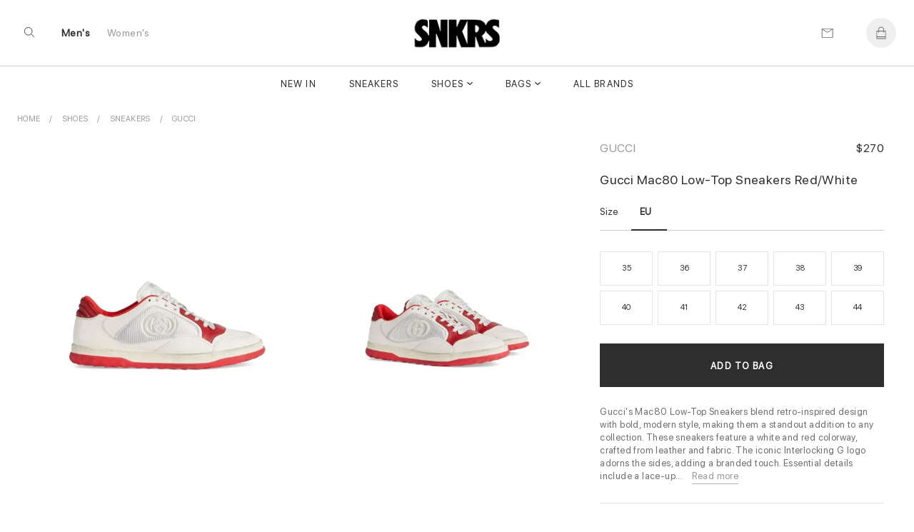

--- FILE ---
content_type: text/html; charset=UTF-8
request_url: https://www.snkrs.su/product/gucci-mac80-low-top-sneakers-redwhite-nv006733v
body_size: 15863
content:
 
 
<!DOCTYPE html>
<html lang="en">
<head>
<meta charset="UTF-8">

<meta http-equiv="X-UA-Compatible" content="IE=edge"> 
<meta name="viewport" content="width=device-width, initial-scale=1">
<link rel="canonical" href="https://www.snkrs.su/product/gucci-mac80-low-top-sneakers-redwhite-nv006733v">
 <title>Gucci Mac80 Low-Top Sneakers Red/White 749896AAB79  - Shoes | snkrs.su</title>

<meta name="description" content="">
<meta name="keywords" content="Shoes, Gucci, , 749896AAB79">


  <meta name = "robots" content="index,follow">
 <meta name="author" content="snkrs.su">
<meta property="og:title" content="Gucci Mac80 Low-Top Sneakers Red/White 749896AAB79  - Shoes | snkrs.su">
<meta property="og:type" content="">
<meta property="og:description" content="">
<meta property="og:url" content="https://www.snkrs.su/product/gucci-mac80-low-top-sneakers-redwhite-nv006733v">
<meta property="product:availability" content="instock">
<meta property="product:price:amount" content="270.00">
<meta property="product:price:currency" content="USD">

<meta property="og:image" content="">
<meta property="og:locale" content="en_US"><meta property="og:site_name" content="Snkrs"><meta name="twitter:site:id" content="">
<meta name="twitter:creator:id" content="">
<meta name="twitter:card" content="summary_large_image">
<meta name="twitter:title" content="Gucci Mac80 Low-Top Sneakers Red/White 749896AAB79  - Shoes | snkrs.su">
<meta name="twitter:description" content="">
<meta property="twitter:url" content="https://www.snkrs.su/product/gucci-mac80-low-top-sneakers-redwhite-nv006733v">
<script>
!function (w, d, t) {
  w.TiktokAnalyticsObject=t;var ttq=w[t]=w[t]||[];ttq.methods=["page","track","identify","instances","debug","on","off","once","ready","alias","group","enableCookie","disableCookie"],ttq.setAndDefer=function(t,e){t[e]=function(){t.push([e].concat(Array.prototype.slice.call(arguments,0)))}};for(var i=0;i<ttq.methods.length;i++)ttq.setAndDefer(ttq,ttq.methods[i]);ttq.instance=function(t){for(var e=ttq._i[t]||[],n=0;n<ttq.methods.length;n++)ttq.setAndDefer(e,ttq.methods[n]);return e},ttq.load=function(e,n){var i="https://analytics.tiktok.com/i18n/pixel/events.js";ttq._i=ttq._i||{},ttq._i[e]=[],ttq._i[e]._u=i,ttq._t=ttq._t||{},ttq._t[e]=+new Date,ttq._o=ttq._o||{},ttq._o[e]=n||{};var o=document.createElement("script");o.type="text/javascript",o.async=!0,o.src=i+"?sdkid="+e+"&lib="+t;var a=document.getElementsByTagName("script")[0];a.parentNode.insertBefore(o,a)};

  ttq.load("CHJHFR3C77U441D06NRG");
  ttq.page();
}(window, document, "ttq");
</script>
<meta name="yandex-verification" content="069893c7670842f1">
<meta name="p:domain_verify" content="5940e0dc757b321ccffbb718d8f7ec4b">
<!-- Yandex.Metrika counter -->
<script type="text/javascript" >
   (function(m,e,t,r,i,k,a){m[i]=m[i]||function(){(m[i].a=m[i].a||[]).push(arguments)};
   m[i].l=1*new Date();
   for (var j = 0; j < document.scripts.length; j++) {if (document.scripts[j].src === r) { return; }}
   k=e.createElement(t),a=e.getElementsByTagName(t)[0],k.async=1,k.src=r,a.parentNode.insertBefore(k,a)})
   (window, document, "script", "https://mc.yandex.ru/metrika/tag.js", "ym");

   ym(92859415, "init", {
        clickmap:true,
        trackLinks:true,
        accurateTrackBounce:true,
        webvisor:true
   });
</script>
<noscript><div><img src="https://mc.yandex.ru/watch/92859415" style="position:absolute; left:-9999px;" alt="" /></div></noscript>
<!-- /Yandex.Metrika counter -->
<link rel="shortcut icon" href="https://www.snkrs.su/img/logo/ico/oxxWbZn.jpg">
<link  rel="stylesheet" href="//www.snkrs.su/content_v2/css/bundle.css">
   
<script src="//www.snkrs.su/js/jquery-1.11.1.min.js"></script> 

</head><body class="body_page  template-product" id="top">
 	<script src="//www.snkrs.su/content_v2/js/checkout.js"></script>
	<link href="//www.snkrs.su/css/custom.scss.css" rel="stylesheet" type="text/css" media="all">
    <link rel="stylesheet" href="//www.snkrs.su/content_v2/css/v2-ltr-2021-01-25-b96fd900bdc2265a67df84089cfaf9fe-12466.css" media="all">
    <link rel="stylesheet" href="//www.snkrs.su/content_v2/css/customs.css?v=1768941920">
 <div class="wrapper js-wrapper">
      <header class="header js-header ">
<div id="shopify-section-announcement" class="shopify-section">
</div>
<div id="shopify-section-homepage-announcement" class="shopify-section"></div>
<div class="header__inner">
<div class="header__body">
      <div class="header__search-bar js-serach-bar" id="header-search">
        <a href="#header-search" class="header__search-bar-close js-click"><svg xmlns="http://www.w3.org/2000/svg" width="10.707" height="10.707" viewBox="0 0 10.707 10.707">
  <g id="Icon_Close2" data-name="Icon/Close" transform="translate(0.354 0.354)">
    <line id="Line_118_close2" data-name="Line 118 close" x2="10" y2="10" fill="none" stroke="currentColor" stroke-width="1"></line>
    <line id="Line_119_close2" data-name="Line 119 close" x1="10" y2="10" fill="none" stroke="currentColor" stroke-width="1"></line>
  </g>
</svg>
</a>

        <form action="/search" method="get" class="header__search-bar-form">
          <input type="search" name="q" value="" placeholder="Search" id="bc-sf-search-box-0" aria-live="polite" class="ui-autocomplete-input bc-sf-search-box" autocomplete="off" data-search-box="#bc-sf-search-box-0">

          <button type="submit" onclick="beforeSubmitSearchForm('#bc-sf-search-box-0', event)"><svg id="Icon_Search2" data-name="Icon/Search" xmlns="http://www.w3.org/2000/svg" width="16.354" height="16.354" viewBox="0 0 16.354 16.354">
  <g id="Ellipse_17_search2" data-name="Ellipse 17 search" fill="none" stroke="currentColor" stroke-width="1">
    <circle cx="6.5" cy="6.5" r="6.5" stroke="none"></circle>
    <circle cx="6.5" cy="6.5" r="6" fill="none"></circle>
  </g>
  <line id="Line_116_search2" data-name="Line 116 search" x2="5" y2="5" transform="translate(11 11)" fill="none" stroke="currentColor" stroke-width="1"></line>
</svg>
</button>
        </form>
      </div><!-- /.header__search-bar -->

  		
  		<a href="/" class="header__logo logo"><span>
		<img alt="snkrs.su" src="//www.snkrs.su/img/logo/snkrslogo.jpg">
		</span>
		
  		</a>

  		<nav class="nav-utilities">
  			<ul>
  				<li class="visible-scroll">
  					<a href="#header-search" class="hidden-sm hidden-md hidden-xs js-click js-trigger-search-bar"><svg id="Icon_Search3" data-name="Icon/Search" xmlns="http://www.w3.org/2000/svg" width="16.354" height="16.354" viewBox="0 0 16 18">
  <g id="Ellipse_17_search3" data-name="Ellipse 17 search" fill="none" stroke="currentColor" stroke-width="1">
    <circle cx="6.5" cy="6.5" r="6.5" stroke="none"></circle>
    <circle cx="6.5" cy="6.5" r="6" fill="none"></circle>
  </g>
  <line id="Line_116_search3" data-name="Line 116 search" x2="5" y2="5" transform="translate(11 11)" fill="none" stroke="currentColor" stroke-width="1"></line>
</svg>
</a>

            <a href="#" class="js-menu link-menu hidden-lg" style="    color: #2e2e2e; height:17px;margin-top: 6px;">
              <span class="menu-search"><svg xmlns="http://www.w3.org/2000/svg" width="1.7em" height="1.20em" color="#656565" viewBox="0 0 16 18">
  <g id="Icon_MenuSearch" data-name="Icon/MenuSearch" transform="translate(0 0.5)">
    <g id="Ellipse_17_menu" data-name="Ellipse 17 menu" transform="translate(9 2.5)" fill="none" stroke="currentColor" stroke-width="1">
      <circle cx="4.5" cy="4.5" r="4.5" stroke="none"></circle>
      <circle cx="4.5" cy="4.5" r="4" fill="none"></circle>
    </g>
    <line id="Line_116" data-name="Line 116" x2="4" y2="4" transform="translate(16 9.5)" fill="none" stroke="currentColor" stroke-width="1"></line>
    <line id="Line_120" data-name="Line 120" x1="13" fill="none" stroke="currentColor" stroke-width="1"></line>
    <line id="Line_122" data-name="Line 122" x1="7" transform="translate(0 5.5)" fill="none" stroke="currentColor" stroke-width="1"></line>
    <line id="Line_121" data-name="Line 121" x1="6.5" transform="translate(0 11)" fill="none" stroke="currentColor" stroke-width="1"></line>
	 
  </g>
</svg>
</span>

              <span class="close"><svg xmlns="http://www.w3.org/2000/svg" width="10.707" height="10.707" viewBox="0 0 10.707 10.707">
  <g id="Icon_Close" data-name="Icon/Close" transform="translate(0.354 0.354)">
    <line id="Line_118_close" data-name="Line 118 close" x2="10" y2="10" fill="none" stroke="currentColor" stroke-width="1"></line>
    <line id="Line_119_close" data-name="Line 119 close" x1="10" y2="10" fill="none" stroke="currentColor" stroke-width="1"></line>
  </g>
</svg>
</span>
            </a>
  				</li>
				
				<li class="li-link-header">
				    				<a title="Men's" class="link-header active" href="/men">Men's</a>
    			</li><li class="li-link-header">
					
    		<a title="Women's" class="link-header " href="/women">Women's</a>
    				</li>
				
					</ul>
  		</nav>

      <nav class="nav-utilities nav-utilities--right">
        <ul>
        <li>
 <a title="Contact us" href="/help/contact-us"><svg xmlns="http://www.w3.org/2000/svg" width="17" height="13" viewBox="0 0 17 14"><g fill="none" stroke="#656565" stroke-linecap="round" data-name="Icon/Email"><path d="M16.689.689v13h-16v-13Z" data-name="Path 119"></path><path d="m16.689.689-8 5-8-5" data-name="Path 120"></path></g></svg>
</a>
            </li>
			
          <li class="visible-scroll">
            <a class="link-cart" title="Bag"  data-heading="Bag" >
              
		
  <span class="count js-cart-count  hidden">0</span>
			<svg width="1em" height="1.25em" viewBox="0 0 17 20" fill="none" color="#656565" data-test="desktopHeader--icon--cart"><path d="M16 6.5H13.5V5C13.5 2.243 11.257 0 8.5 0C5.743 0 3.5 2.243 3.5 5V6.5H1C0.724 6.5 0.5 6.724 0.5 7V19.5C0.5 19.776 0.724 20 1 20H16C16.276 20 16.5 19.776 16.5 19.5V7C16.5 6.724 16.276 6.5 16 6.5ZM4.5 5C4.5 2.7945 6.2945 1 8.5 1C10.7055 1 12.5 2.7945 12.5 5V6.5H4.5V5ZM1.5 7.5H3.5V9.5C3.5 9.776 3.724 10 4 10C4.276 10 4.5 9.776 4.5 9.5V7.5H12.5V9.5C12.5 9.776 12.724 10 13 10C13.276 10 13.5 9.776 13.5 9.5V7.5H15.5V16H1.5V7.5ZM15.5 19H1.5V17H15.5V19Z" fill="currentColor"></path></svg>
</a>
          </li>
		          </ul>
      </nav>
  	</div>
	
	<div class="header__nav hidden-xs hidden-sm hidden-md">
	<nav class="nav">
<ul>
<li class="menu__item ">
       <a href="/newest" data-type="none" data-title="New In" data-subtitle="" data-content="" data-banner="/img/menu/">New In</a>
	   
	 </li>
			<li class="menu__item ">
       <a href="/category/sneakers" data-type="none" data-title="Sneakers" data-subtitle="" data-content="" data-banner="/img/menu/3_1675008968.jpg">Sneakers</a>
	   
	 </li>
			<li class="menu__item menu__item--has-dropdown  grid 1">
       <a href="/category/shoes" data-type="grid" data-title="Shoes" data-subtitle="Collection" data-content="" data-banner="/img/menu/1_1676573868.jpg">Shoes</a>
	  	   <div class="dropdown dropdown--grid">
	   <div class="cols">
	    <div class="col col--1of2 2">
	         <ul class="menu__dropdown">
		 
 
 
<li class="menu__item menu__item--has-dropdown 1">
<a class="link-header titleCss" target="_self" href="/women/shoes" style="color: rgba(0,0,0,.4);"><span>Women's Shoes</span></a>

  <ul class="menu__dropdown">
      <li class="menu__item default 0">
	   <a href="/women/sneakers" data-type="default">Sneakers</a>
    </li>
      <li class="menu__item default 0">
	   <a href="/women/pumps" data-type="default">Pumps</a>
    </li>
      <li class="menu__item default 0">
	   <a href="/women/sandals_and_slippers" data-type="default">Sandals and Slippers</a>
    </li>
      <li class="menu__item default 0">
	   <a href="/women/loafers_and_ballerinas" data-type="default">Loafers and Ballerinas</a>
    </li>
      <li class="menu__item default 0">
	   <a href="/women/boots_and_ankle_boots" data-type="default">Boots and Ankle Boots</a>
    </li>
    </ul>
</li>

<li class="menu__item menu__item--has-dropdown   1">
<a class="link-header titleCss" target="_self" href="/category/shoes" style="color: rgba(0,0,0,.4);"><span>Men's Shoes</span></a>
<ul class="menu__dropdown">
      <li class="menu__item default 0">
	   <a href="/category/sneakers" data-type="default">Sneakers</a>
    </li>
      <li class="menu__item default 0">
	   <a href="/category/sandals_and_slippers" data-type="default">Sandals and Slippers</a>
    </li>
      <li class="menu__item default 0">
	   <a href="/category/boots" data-type="default">Boots</a>
    </li>
      <li class="menu__item default 0">
	   <a href="/category/lace-ups_and_buckles_shoes" data-type="default">Lace-ups and Buckles shoes</a>
    </li>
      <li class="menu__item default 0">
	   <a href="/category/loafers_and_moccasins" data-type="default">Loafers and Moccasins</a>
    </li>
    
  </ul>
</li>

<li class="menu__item menu__item--has-dropdown   1">
<a class="link-header titleCss" target="_self" href="/category/shoes" style="color: rgba(0,0,0,.4);"><span>Featured Brands</span></a>
<ul class="menu__dropdown">
      <li class="menu__item default 0">
	   <a href="/category/yeezy">Yeezy</a>
    </li>
      <li class="menu__item default 0">
	   <a href="/category/jordan">Jordan</a>
    </li>
      <li class="menu__item default 0">
	   <a href="/category/nike">Nike</a>
    </li>
      <li class="menu__item default 0">
	   <a href="/category/pharrel-williams">Pharrell W.</a>
    </li>
      <li class="menu__item default 0">
	   <a href="/category/off-white">Off White</a>
    </li>
      <li class="menu__item default 0">
	   <a href="/category/gucci">Gucci</a>
    </li>
      <li class="menu__item default 0">
	   <a href="/category/mcqueen">A. McQueen</a>
    </li>
      <li class="menu__item default 0">
	   <a href="/category/louis-vuitton">Louis Vuitton</a>
    </li>
      <li class="menu__item default 0">
	   <a href="/category/dior">Dior</a>
    </li>
      <li class="menu__item default 0">
	   <a href="/category/balenciaga">Balenciaga</a>
    </li>
      <li class="menu__item default 0">
	   <a href="/category/burberry">Burberry</a>
    </li>
      <li class="menu__item default 0">
	   <a href="/category/">New Balance</a>
    </li>
    
  </ul>
</li>

  
 
	   	  <li class="menu__item menu__item--has-dropdown   1"> 
	  
	  	  <ul class="menu__dropdown">
	 
	  	  </ul>
	  </li>
	  
	  	  <li class="menu__item menu__item--has-dropdown   1"> 
	  
	  	  <ul class="menu__dropdown">
	 
	  	  </ul>
	  </li>
	  
	   
	 
 </ul>
        </div>
		
		<div class="col col--1of2">
           <div class="cols">
               <div class="col col--1of2">	
				 				  <a title="Most Popular Shop Men's Sneakers - Designer White, Black, Casual, Running, Leather & High Top | Buy Now" href="/category/sneakers"> <div style="position:relative"> <img alt="Most Popular Shop Men's Sneakers - Designer White, Black, Casual, Running, Leather & High Top | Buy Now" src="/img/shema/140_1676959640.webp"><div class="main-category__body"><span class="main-category__title font font_title-m">Most Popular</span></div> </div></a>				  	 				</div><!-- /.col col-/-1of2 -->

                <div class="col col--1of2">
				 <a title="New Arrivals Shop Men's Designer Shoes on Sale - Sneakers, Boots, Slippers & Designer Footwear | Buy Now!" href="/category/shoes"> <div style="position:relative"> <img alt="New Arrivals Shop Men's Designer Shoes on Sale - Sneakers, Boots, Slippers & Designer Footwear | Buy Now!" src="/img/shema/115_1676959672.webp"><div class="main-category__body"><span class="main-category__title font font_title-m">New Arrivals</span></div> </div></a>				 
				  				 
				 <!-- /.dropdown__image -->
                </div><!-- /.col col-/-1of2 -->
              </div><!-- /.cols -->
            </div>
 </div>
	   </div>
	   
	 </li>
			<li class="menu__item menu__item--has-dropdown  grid 1">
       <a href="/category/bags" data-type="grid" data-title="Bags" data-subtitle="Collection" data-content="" data-banner="/img/menu/10_1676613194.jpg">Bags</a>
	  	   <div class="dropdown dropdown--grid">
	   <div class="cols">
	    <div class="col col--1of2 2">
	         <ul class="menu__dropdown">
		
<li class="menu__item menu__item--has-dropdown 1">
<a class="link-header titleCss" target="_self" href="/women/bags" style="color: rgba(0,0,0,.4);"><span>Women's</span></a>
  <ul class="menu__dropdown">
      <li class="menu__item default 0">
	   <a href="/women/bucket-bags" data-type="default" >Bucket Bags</a>
    </li>
      <li class="menu__item default 0">
	   <a href="/women/hobo-bags" data-type="default" >Hobo Bags</a>
    </li>
      <li class="menu__item default 0">
	   <a href="/women/backpacks" data-type="default" >Backpacks</a>
    </li>
      <li class="menu__item default 0">
	   <a href="/women/chain-bags" data-type="default" >Chain Bags</a>
    </li>
      <li class="menu__item default 0">
	   <a href="/women/chain-and-strap-wallets" data-type="default" >Chain and Strap Wallets</a>
    </li>
      <li class="menu__item default 0">
	   <a href="/women/clutches" data-type="default" >Clutches</a>
    </li>
      <li class="menu__item default 0">
	   <a href="/women/crossbody-bags" data-type="default" >Crossbody Bags</a>
    </li>
      <li class="menu__item default 0">
	   <a href="/women/mini-bags" data-type="default" >Mini Bags</a>
    </li>
      <li class="menu__item default 0">
	   <a href="/women/small bags" data-type="default" >Wallet</a>
    </li>
      <li class="menu__item default 0">
	   <a href="/women/totes" data-type="default" >Totes</a>
    </li>
      <li class="menu__item default 0">
	   <a href="/women/straps" data-type="default" >straps</a>
    </li>
    </ul>
</li>

<li class="menu__item menu__item--has-dropdown   1">
<a class="link-header titleCss" target="_self" href="/category/bags" style="color: rgba(0,0,0,.4);"><span>Men's</span></a>
<ul class="menu__dropdown">
      <li class="menu__item default 0">
	   <a href="/category/backpacks" data-type="default">Backpacks</a>
    </li>
      <li class="menu__item default 0">
	   <a href="/category/crossbody-bags" data-type="default">Crossbody Bags</a>
    </li>
      <li class="menu__item default 0">
	   <a href="/category/small bags" data-type="default">Wallet</a>
    </li>
      <li class="menu__item default 0">
	   <a href="/category/totes" data-type="default">Totes</a>
    </li>
      <li class="menu__item default 0">
	   <a href="/category/business-bags" data-type="default">Business Bags</a>
    </li>
    </ul>
</li>
  
 
  
 
	   	  <li class="menu__item menu__item--has-dropdown   1"> 
	  
	  	  <ul class="menu__dropdown">
	 
	  	  </ul>
	  </li>
	  
	  	  <li class="menu__item menu__item--has-dropdown   1"> 
	  
	  	  <ul class="menu__dropdown">
	 
	  	  </ul>
	  </li>
	  
	   
	 
 </ul>
        </div>
		
		<div class="col col--1of2">
           <div class="cols">
               <div class="col col--1of2">	
				 				  	 <a title="Most Popular Men's Designer Totes - Luxury Style at Our Online Shop!" href="/category/totes"> <div style="position:relative"> <img alt="Most Popular Men's Designer Totes - Luxury Style at Our Online Shop!" src="/img/shema/159_1676960039.webp"><div class="main-category__body"><span class="main-category__title font font_title-m">Most Popular</span></div> </div></a>				</div><!-- /.col col-/-1of2 -->

                <div class="col col--1of2">
				 				 
				  <a title="New Arrivals Shop Men's Designer Bags - Sale & Buy Luxury Backpacks, Business Bags!" href="/category/bags"> <div style="position:relative"> <img alt="New Arrivals Shop Men's Designer Bags - Sale & Buy Luxury Backpacks, Business Bags!" src="/img/shema/148_1676959981.webp"><div class="main-category__body"><span class="main-category__title font font_title-m">New Arrivals</span></div> </div></a>
				  				 
				 <!-- /.dropdown__image -->
                </div><!-- /.col col-/-1of2 -->
              </div><!-- /.cols -->
            </div>
 </div>
	   </div>
	   
	 </li>
			<li class="menu__item ">
       <a href="/brandlist" data-type="none" data-title=" All Brands" data-subtitle="" data-content="" data-banner="/img/menu/"> All Brands</a>
	   
	 </li>
			</ul> 

<ul>
			
</ul>
</nav>	</div>
	<div class="header__mobile hidden-lg">
		</div>
</div>
</header>    <div class="main">


<div class="shopify-section section-product section style16" style="background: #f8f8f8">
 		 

<ul itemscope="itemscope" itemtype="https://schema.org/BreadcrumbList" class="breadcrumbs section-product__breadcrumbs prl6-sm">
	 <li itemprop="itemListElement" itemscope="itemscope" itemtype="https://schema.org/ListItem">
			    <a itemprop="item" class="link link_grey" href="/" title="Back to the frontpage">
				<span itemprop="name">Home</span>
				<meta itemprop="position" content="0"></a>
		</li>
		
		<li itemprop="itemListElement" itemscope="itemscope" itemtype="https://schema.org/ListItem" class="breadcrumbs__item">
				<a title="Shoes" target="_self" href="/category/shoes" class="link link_grey" itemprop="item">
				<span itemprop="name">Shoes</span> 
				<meta itemprop="position" content="1"></a>
		</li>
	
		<li itemprop="itemListElement" itemscope="itemscope" itemtype="https://schema.org/ListItem" class="breadcrumbs__item">
				<a title="Sneakers" target="_self" href="/category/sneakers" class="link link_grey" itemprop="item">
				<span itemprop="name">Sneakers</span> 
				<meta itemprop="position" content="2"></a>
		</li>
		
		<li itemprop="itemListElement" itemscope="itemscope" itemtype="https://schema.org/ListItem" class="breadcrumbs__item">
				<a title="Gucci" target="_self" href="/category/gucci" class="link link_grey" itemprop="item">
				<span itemprop="name">Gucci</span>
				<meta itemprop="position" content="3"></a>
		</li>
		
	</ul>	

 	
<div class="section-product__media2" id="css-18oc1fc"></div>
		<div class="section-product__container" itemtype="https://schema.org/Product" itemscope="itemscope">
   <div class="section-product__inner">
             <div class="section-product__media" style="min-width: 65%;">
	              <div class="css-1rayx7p">
<div><div class="css-jsuloe css-fdsnrd" data-orientation="horizontal" data-hero="true" data-slides-to-show="1" data-scrollable="true" data-should-transition="false" data-semantically-hide-unobserved-cards="true" data-conditionally-hide-nav-buttons="false" data-with-tracker="false" data-with-navigation="true"><ul class="slider">
 
<li aria-hidden="false" data-in-view="true" data-index="0" class="slide selected">
	
<a data-sub-type="image"  data-set="41252" class="css-1j93yla css-1jh7gwz" data-click-to-play-video-style="false" id="41252">
						    <div class="css-du206p" style=" background:#ffffff">
							    <div class="css-edayh7">
								     <div class="css-mbl6zx d-sm-ib mr1-sm ml1-sm"></div>
									     <div class="css-mbl6zx d-sm-ib mr1-sm ml1-sm"></div>
										     <div class="css-mbl6zx d-sm-ib mr1-sm ml1-sm"></div>
								</div>		
	<img itemprop="image" data-fade-in="css-147n82m" class="css-viwop1 u-full-width u-full-height css-m5dkrx" src="//www.snkrs.su/img/product/product_6733/large_41252_6733.webp" alt="Gucci Mac80 Low-Top Sneakers Red/White" style="object-fit: contain;bottom: 0px; top: inherit;top: auto;margin-top: 0;margin-bottom: 0;">

								</div>
								</a>
	<div class="css-m7cvl0 css-68bmkk" style=" z-index:2; bottom:-20px; position:absolute; display:none;  left:25px">
		<div class=" j-pagination swiper-pagination-fraction slider-product__count js-slider-product-count"><span class="swiper-pagination-current">1</span> /<span class="swiper-pagination-total"> 5</span></div>
			 </div>
</li>
			
			
			
			 
<li aria-hidden="false" data-in-view="true" data-index="0" class="slide selected">
	
<a data-sub-type="image"  data-set="41251" class="css-1j93yla css-1jh7gwz" data-click-to-play-video-style="false" id="41251">
						    <div class="css-du206p" style=" background:#ffffff">
							    <div class="css-edayh7">
								     <div class="css-mbl6zx d-sm-ib mr1-sm ml1-sm"></div>
									     <div class="css-mbl6zx d-sm-ib mr1-sm ml1-sm"></div>
										     <div class="css-mbl6zx d-sm-ib mr1-sm ml1-sm"></div>
								</div>		
	<img itemprop="image" data-fade-in="css-147n82m" class="css-viwop1 u-full-width u-full-height css-m5dkrx" src="//www.snkrs.su/img/product/product_6733/large_41251_6733.webp" alt="Gucci Mac80 Low-Top Sneakers Red/White" style="object-fit: contain;bottom: 0px; top: inherit;top: auto;margin-top: 0;margin-bottom: 0;">

								</div>
								</a>
	<div class="css-m7cvl0 css-68bmkk" style=" z-index:2; bottom:-20px; position:absolute; display:none;  left:25px">
		<div class=" j-pagination swiper-pagination-fraction slider-product__count js-slider-product-count"><span class="swiper-pagination-current">2</span> /<span class="swiper-pagination-total"> 5</span></div>
			 </div>
</li>
			
			
			
			 
<li aria-hidden="false" data-in-view="true" data-index="0" class="slide selected">
	
<a data-sub-type="image"  data-set="41248" class="css-1j93yla css-1jh7gwz" data-click-to-play-video-style="false" id="41248">
						    <div class="css-du206p" style=" background:#ffffff">
							    <div class="css-edayh7">
								     <div class="css-mbl6zx d-sm-ib mr1-sm ml1-sm"></div>
									     <div class="css-mbl6zx d-sm-ib mr1-sm ml1-sm"></div>
										     <div class="css-mbl6zx d-sm-ib mr1-sm ml1-sm"></div>
								</div>		
	<img itemprop="image" data-fade-in="css-147n82m" class="css-viwop1 u-full-width u-full-height css-m5dkrx" src="//www.snkrs.su/img/product/product_6733/large_41248_6733.webp" alt="Gucci Mac80 Low-Top Sneakers Red/White" style="object-fit: contain;bottom: 0px; top: inherit;top: auto;margin-top: 0;margin-bottom: 0;">

								</div>
								</a>
	<div class="css-m7cvl0 css-68bmkk" style=" z-index:2; bottom:-20px; position:absolute; display:none;  left:25px">
		<div class=" j-pagination swiper-pagination-fraction slider-product__count js-slider-product-count"><span class="swiper-pagination-current">3</span> /<span class="swiper-pagination-total"> 5</span></div>
			 </div>
</li>
			
			
			
			 
<li aria-hidden="false" data-in-view="true" data-index="0" class="slide selected">
	
<a data-sub-type="image"  data-set="41250" class="css-1j93yla css-1jh7gwz" data-click-to-play-video-style="false" id="41250">
						    <div class="css-du206p" style=" background:#ffffff">
							    <div class="css-edayh7">
								     <div class="css-mbl6zx d-sm-ib mr1-sm ml1-sm"></div>
									     <div class="css-mbl6zx d-sm-ib mr1-sm ml1-sm"></div>
										     <div class="css-mbl6zx d-sm-ib mr1-sm ml1-sm"></div>
								</div>		
	<img itemprop="image" data-fade-in="css-147n82m" class="css-viwop1 u-full-width u-full-height css-m5dkrx" src="//www.snkrs.su/img/product/product_6733/large_41250_6733.webp" alt="Gucci Mac80 Low-Top Sneakers Red/White" style="object-fit: contain;bottom: 0px; top: inherit;top: auto;margin-top: 0;margin-bottom: 0;">

								</div>
								</a>
	<div class="css-m7cvl0 css-68bmkk" style=" z-index:2; bottom:-20px; position:absolute; display:none;  left:25px">
		<div class=" j-pagination swiper-pagination-fraction slider-product__count js-slider-product-count"><span class="swiper-pagination-current">4</span> /<span class="swiper-pagination-total"> 5</span></div>
			 </div>
</li>
			
			
			
			 
<li aria-hidden="false" data-in-view="true" data-index="0" class="slide selected">
	
<a data-sub-type="image"  data-set="41249" class="css-1j93yla css-1jh7gwz" data-click-to-play-video-style="false" id="41249">
						    <div class="css-du206p" style=" background:#ffffff">
							    <div class="css-edayh7">
								     <div class="css-mbl6zx d-sm-ib mr1-sm ml1-sm"></div>
									     <div class="css-mbl6zx d-sm-ib mr1-sm ml1-sm"></div>
										     <div class="css-mbl6zx d-sm-ib mr1-sm ml1-sm"></div>
								</div>		
	<img itemprop="image" data-fade-in="css-147n82m" class="css-viwop1 u-full-width u-full-height css-m5dkrx" src="//www.snkrs.su/img/product/product_6733/large_41249_6733.webp" alt="Gucci Mac80 Low-Top Sneakers Red/White" style="object-fit: contain;bottom: 0px; top: inherit;top: auto;margin-top: 0;margin-bottom: 0;">

								</div>
								</a>
	<div class="css-m7cvl0 css-68bmkk" style=" z-index:2; bottom:-20px; position:absolute; display:none;  left:25px">
		<div class=" j-pagination swiper-pagination-fraction slider-product__count js-slider-product-count"><span class="swiper-pagination-current">5</span> /<span class="swiper-pagination-total"> 5</span></div>
			 </div>
</li>
			
			
			
										
	</ul>
	
	</div></div></div>


<script>
let last_known_scroll_position = 0;
let ticking = false;

function doSomething(scroll_pos) {
  // Do something with the scroll position
}

window.addEventListener('scroll', function(e) {
  last_known_scroll_position = window.scrollY;

  if (!ticking) {
    window.requestAnimationFrame(function() {
      doSomething(last_known_scroll_position);
      ticking = false;
    });

    ticking = true;
  }
});
</script>
       </div>

<div class="section-product__content" style="min-width: 35%; padding-top:29px;" >
 <div class="section-product__content__inner">
<header class="section-product__head" style="display:flex;flex-direction: row;flex: 1 1; justify-content:space-between;align-items:baseline;">
<a href="/category/gucci"  title="Gucci" target="_self" class="brand">Gucci</a>
   <div itemprop="brand" itemtype="https://schema.org/Brand" itemscope>
     <meta itemprop="name"  content="Gucci">
   </div>


<div class="sectionPrice"> 
	  <div class="price" style="margin-top:5px; text-align:right" itemprop="offers" itemscope="itemscope" itemtype="https://schema.org/Offer">
    <link itemprop="url" href="https://www.snkrs.su/product/gucci-mac80-low-top-sneakers-redwhite-nv006733v" />
    <meta itemprop="itemCondition" content="https://schema.org/NewCondition" />
     <meta itemprop="priceCurrency" content="USD">
<meta itemprop="priceValidUntil" content="2025-12-31" />
<meta itemprop="price" content="270">

<div class="price" style="margin:0;line-height: 1px; font-size:13px">
    <span class="price_new priceUSD active" >$270          </span>
</div>
<link itemprop="availability" href="https://schema.org/InStock">
 <div itemprop="shippingDetails" itemtype="https://schema.org/OfferShippingDetails" itemscope>
          <div itemprop="shippingRate" itemtype="https://schema.org/MonetaryAmount" itemscope>
            <meta itemprop="value" content="0" />
            <meta itemprop="currency" content="USD" />
          </div>
         <div itemprop="shippingDestination" itemtype="https://schema.org/DefinedRegion" itemscope>
            <meta itemprop="addressCountry" content="US" />
            <meta itemprop="addressCountry" content="GB" />
          </div>
          <div itemprop="deliveryTime" itemtype="https://schema.org/ShippingDeliveryTime" itemscope>
            <div itemprop="handlingTime" itemtype="https://schema.org/QuantitativeValue" itemscope>
              <meta itemprop="minValue" content="7" />
              <meta itemprop="maxValue" content="20" />
              <meta itemprop="unitCode" content="DAY" />
            </div>

			<div itemprop="transitTime" itemtype="https://schema.org/QuantitativeValue" itemscope>
              <meta itemprop="minValue" content="1" />
              <meta itemprop="maxValue" content="3" />
              <meta itemprop="unitCode" content="DAY" />
            </div>
</div></div>
 <div itemprop="hasMerchantReturnPolicy" itemtype="https://schema.org/MerchantReturnPolicy" itemscope>
          <meta itemprop="applicableCountry" content="US" />
          <meta itemprop="returnPolicyCategory" content="https://schema.org/MerchantReturnFiniteReturnWindow" />
          <meta itemprop="merchantReturnDays" content="30" />
          <meta itemprop="returnMethod" content="https://schema.org/ReturnByMail" />
          <meta itemprop="returnFees" content="https://schema.org/FreeReturn" />
        </div>

</div>


</div>
</header>
<h1 id="pdp_product_title" class="pdp_product_title" itemprop="name">Gucci Mac80 Low-Top Sneakers Red/White</h1>

<div class="section-product__actions" style="margin-top:15px">
<form method="post" id="product_form" class="section-product__form js-ajax-form" enctype="multipart/form-data">

<div class="product-variations " style="margin-bottom: 26px;">
   <ul class="product-variations-list  baseline-medium">
      <li class="attribute attribute-size ">
         <header class="clearfix">
	       <div class="section-product__form__links">
	          <span class="titleSize">Size</span>
					<a id="size-1" class="ssize active" data-set='eu'>EU<span style="margin-left: 2px;" class="variation-size" id="variation-eu-size"></span></a>
		<a  id="size-guide" class="size-guide" href="#" style="display:none">Size guide</a>
	  </div>
         </header>
	
		<div class="valueSize">
			<div class="size-tiles">
			  <div class="js-swatch-wrapper">
				 <ul class="js-menu-swatches menu-horz-inline size">
				 			 <li class="razmerProduct">
				<button data-id="290" data-set="Mens EU35" data-eu="35" data-us="" data-uk="" data-gender="Mens" type="button" class="selectric js-swatch-item pointer swatch-item emptyswatch swatchanchor js-keyboard-clickable">
	35				</button>
			 </li>
			 			 <li class="razmerProduct">
				<button data-id="292" data-set="Mens EU36" data-eu="36" data-us="" data-uk="" data-gender="Mens" type="button" class="selectric js-swatch-item pointer swatch-item emptyswatch swatchanchor js-keyboard-clickable">
	36				</button>
			 </li>
			 			 <li class="razmerProduct">
				<button data-id="293" data-set="Mens EU37" data-eu="37" data-us="" data-uk="" data-gender="Mens" type="button" class="selectric js-swatch-item pointer swatch-item emptyswatch swatchanchor js-keyboard-clickable">
	37				</button>
			 </li>
			 			 <li class="razmerProduct">
				<button data-id="294" data-set="Mens EU38" data-eu="38" data-us="" data-uk="" data-gender="Mens" type="button" class="selectric js-swatch-item pointer swatch-item emptyswatch swatchanchor js-keyboard-clickable">
	38				</button>
			 </li>
			 			 <li class="razmerProduct">
				<button data-id="295" data-set="Mens EU39" data-eu="39" data-us="" data-uk="" data-gender="Mens" type="button" class="selectric js-swatch-item pointer swatch-item emptyswatch swatchanchor js-keyboard-clickable">
	39				</button>
			 </li>
			 			 <li class="razmerProduct">
				<button data-id="296" data-set="Mens EU40" data-eu="40" data-us="" data-uk="" data-gender="Mens" type="button" class="selectric js-swatch-item pointer swatch-item emptyswatch swatchanchor js-keyboard-clickable">
	40				</button>
			 </li>
			 			 <li class="razmerProduct">
				<button data-id="297" data-set="Mens EU41" data-eu="41" data-us="" data-uk="" data-gender="Mens" type="button" class="selectric js-swatch-item pointer swatch-item emptyswatch swatchanchor js-keyboard-clickable">
	41				</button>
			 </li>
			 			 <li class="razmerProduct">
				<button data-id="298" data-set="Mens EU42" data-eu="42" data-us="" data-uk="" data-gender="Mens" type="button" class="selectric js-swatch-item pointer swatch-item emptyswatch swatchanchor js-keyboard-clickable">
	42				</button>
			 </li>
			 			 <li class="razmerProduct">
				<button data-id="299" data-set="Mens EU43" data-eu="43" data-us="" data-uk="" data-gender="Mens" type="button" class="selectric js-swatch-item pointer swatch-item emptyswatch swatchanchor js-keyboard-clickable">
	43				</button>
			 </li>
			 			 <li class="razmerProduct">
				<button data-id="310" data-set="Mens EU44" data-eu="44" data-us="" data-uk="" data-gender="Mens" type="button" class="selectric js-swatch-item pointer swatch-item emptyswatch swatchanchor js-keyboard-clickable">
	44				</button>
			 </li>
			   
			 </ul>
			  </div>
			</div>  
		</div>
	</li>
  </ul>
</div>
	  
	  <div class="selector-wrapper">
    <div class="selectric-wrapper selectric-single-option-selector selectric-below">
	    <input class="selectric-input" tabindex="0">
	</div>
</div>
<p class="field__message field__message--error hidden" id="error-for-size">Please select your size</p>

<script>
$(".selectric").click(function(){
elem = document.querySelector('#addCart');
elem.disabled = false;
$('#addCart').removeClass('btn--loading');
 $('#error-for-size').addClass('hidden');
$('.selectric').removeClass('active');
$(this).addClass('active');
$('#sizeSelect').val($(this).attr('data-set'));
$('#smartwishlist').attr('data-variant',$(this).attr('data-id'));
$('#variation-eu-size').html(': '+$(this).attr('data-eu'));
$('#variation-us-size').html(': '+$(this).attr('data-us')+ '('+$(this).attr('data-gender')+')');
$('#variation-uk-size').html(': '+$(this).attr('data-uk'));
});

$(".ssize").click(function(){
$('.ssize').removeClass('active');
$(this).addClass('active');
var $set = $(this).attr('data-set');

$('[data-uk]').each( function(e){
	var $el = $(this);
	if($el.hasClass('selectric')) { $el.html($el.attr('data-'+$set));
		console.log($el.attr('data-'+$set)) 
	}
});

//$(".selectric").html($(".selectric").attr('data-us'));
});
$(".gSize").click(function(){

$('.gSize').removeClass('active');
$(this).addClass('active');
if ($(this).attr('data-set')=='men'){
$('.women').removeClass('on');$('.women').addClass('off');
$('.men').removeClass('off');$('.men').addClass('on');
}else
{$('.men').removeClass('on');$('.men').addClass('off');
$('.women').removeClass('off');$('.women').addClass('on');
}
});
</script>

                    <input name="sizeSelect" id="sizeSelect" type="hidden"  value="0">
       			 <input type="hidden" name="reffer" value="">
			 <input name="Product_name" id="Pt_name" type="hidden" value="Mac80 Low-Top Sneakers Red/White 749896AAB79">
			 <input name="ID_product" data-product="6733" id="ID_product" type="hidden" value="6733">
             <input name="Product_price" id="Pt_price" type="hidden"  value="270">
			 <input name="Product_price_real" id="Pt_price_real" type="hidden"  value="270">
			 <input id="copyVal" value="https://www.snkrs.su/product/gucci-mac80-low-top-sneakers-redwhite-nv006733v" type="hidden">
		<div class="col-sm-10" style="padding-right: 0px!important;width: 100%!important;padding-left: 0px"> 
			  <div class="quantity" style="display:none">
                       <a href="#line-item-loop-37209676644510" class="js-line-item-quantity-control js-line-item-quantity-decrease">-</a>
                        <input type="number" name="quwantity" class="js-line-item-quantity" id="line-item-loop-37209676644510" value="1" min="1" max="120">
                        <a href="#line-item-loop-37209676644510" class="js-line-item-quantity-control js-line-item-quantity-increase">+</a>
               </div>
			 <input  id="country_form" name="country_form"  type="hidden" value="">
             <input name="SOURCE_DESCRIPTION" id="Pt_SOURCE_DESCRIPTION" type="hidden"  value="snkrs.su/product/gucci-mac80-low-top-sneakers-redwhite-nv006733v">
        </div>
		<div class="section-product__form__actions">
            <button id="addCart" type="submit" name="add" class="btn btn--block">Add to Bag</button>
					  <div class="swym-button-bar swym-wishlist-button-bar swym-inject swym-bbar-nomargin"></div>
					  <div class="swym-isa-inline-form swym-inject" style="display: none;"></div>
		</div>

</form></div>
 <div class="accordion  js-accordion js-accordion-toggle">
 <h2 style="display:none">The Details</h2>
  <div class="accordion__section is-expanded">
                   
                    <div class="accordion__body" style="display:block; ">
                      <div class="accordion__content">
					  
	<span class="text-prev"> Gucci's Mac80 Low-Top Sneakers blend retro-inspired design with bold, modern style, making them a standout addition to any collection. These sneakers feature a white and red colorway, crafted from leather and fabric. The iconic Interlocking G logo adorns the sides, adding a branded touch. Essential details include a lace-up... <a  href="#" class="text-more">   Read more </a></span>
	<span class="text-next">Gucci's Mac80 Low-Top Sneakers blend retro-inspired design with bold, modern style, making them a standout addition to any collection. These sneakers feature a white and red colorway, crafted from leather and fabric. The iconic Interlocking G logo adorns the sides, adding a branded touch. Essential details include a lace-up front and a durable rubber sole, ensuring both comfort and style. Perfect for adding a touch of vibrant sophistication to any outfit. <a  href="#" class="text-more">Read less</a></span>
									 </div>
                    </div>
                  </div>
				  <!-- /.accordion -->
                <div style="display:none" itemprop="description">Gucci's Mac80 Low-Top Sneakers blend retro-inspired design with bold, modern style, making them a standout addition to any collection. These sneakers feature a white and red colorway, crafted from leather and fabric. The iconic Interlocking G logo adorns the sides, adding a branded touch. Essential details include a lace-up front and a durable rubber sole, ensuring both comfort and style. Perfect for adding a touch of vibrant sophistication to any outfit.</div>
              <div itemprop="aggregateRating" itemtype="https://schema.org/AggregateRating" itemscope>
        <meta itemprop="reviewCount" content="1" />
        <meta itemprop="ratingValue" content="5" />
      </div>
      <div itemprop="review" itemtype="https://schema.org/Review" itemscope>
        <div itemprop="author" itemtype="https://schema.org/Person" itemscope>
          <meta itemprop="name" content="Snkrs" />
        </div>
        <div itemprop="reviewRating" itemtype="https://schema.org/Rating" itemscope>
          <meta itemprop="ratingValue" content="1" />
          <meta itemprop="bestRating" content="5" />
        </div>
      </div>
 <script>
$('.text-more').click(function(){$('.text-next').slideToggle(0);$('.text-prev').slideToggle(0);return false;});
</script>

<div class="accordion__section">
  <div class="accordion__head js-accordion-head">
          <h3 class="small all-caps">Product Details</h3>
                    </div>
					  <div class="accordion__body">
                      <div class="accordion__content">
					  
Colorway: Red/White

<br>Upper Material: Leather and fabric

<br>Sole Material: Rubber
                           <ul class="list-properties" style="font-size: 14px; margin-top:16px">
                     <li>
                      <strong style="font-size:12px">Brand style ID: </strong>
                      <span style="color: rgba(0,0,0,.4);">749896AAB79 </span>
                    </li>
                  </ul>
                                 </div>
					  </div>
</div>					
 <div class="accordion__section">
 	               <div class="accordion__head js-accordion-head">
                      <h3 class="small all-caps">Free Shipping</h3>
                    </div>
                    <div class="accordion__body">
                      <div class="accordion__content">
<div data-test="product-properties" class="css-1i7zfhf e1n9rykr1" style="width:100%;margin: 0px auto; ">
	<div class="prl1-sm">
		
<div class="exp-pdp-promo-message-image" style="display: flex; margin-bottom:10px">
                     <p style="margin: 0 10px 0 0;">We ship worldwide to over 200 countries and offer free international shipping for all orders over $150.</p>
		<img alt=" Free Shipping"  style="background: rgb(245, 245, 245);" src="/img/logo/2dhl.png">
		 </div>
<div style="margin-bottom:10px">
					<strong style="letter-spacing: 1px; color: #2e2e2e;">Order processing time</strong>
					 <p>All orders are processed within 1 to 3 business days (excluding weekends and holidays) after receiving your payment. </p>
				</div>
                
				<div  style="margin-bottom:10px">
					 <strong style="letter-spacing: 1px; color: #2e2e2e;">Tracking your package</strong>
                     <p>You will receive an email with tracking information when your order has shipped. All packages will have tracking until they reach their destination. </p>                     
<small>*Faster Shipping options may be available</small>
                              </div>
              </div>
</div>	
					  </div>
					</div>  
					  	               <div class="accordion__head js-accordion-head">
                      <h3 class="small all-caps">Return & Refund</h3>
                    </div>
                    <div class="accordion__body">
                      <div class="accordion__content">
<span class="exp-pdp-promo-message-text">We want you to be happy. If you are not satisfied with your purchase and wish to return it for a refund, we accept returns up to 30 days after your purchase. You can read more about our <u><a  title="Return & refund" href="/help/return-refund">Return & refund</a></u>. <u><a title="Return policy exclusions apply" href="/legal/refund-policy">Return policy exclusions apply</a></u>.</span>	
					  </div>
					</div>  
					   		  
		<div class="accordion__section">
              <div class="accordion__head js-accordion-head">
					<h3 class="small all-caps">Reviews (0)
  <span  title="0" class="stars" style="float:right">
								<svg height="16px" width="16px" fill="none" viewBox="0 0 26 32"  style="margin-right: -2px;">
		<path stroke="#2e2e2e" d="M12.48 4l-3.04 8.96-9.44.32 7.6 5.6L4.96 28l7.68-5.44 7.84 5.28-2.8-9.04 7.52-5.76-9.52-.08z"></path></svg>
				<svg height="16px" width="16px" fill="none" viewBox="0 0 26 32"  style="margin-right: -2px;">
		<path stroke="#2e2e2e" d="M12.48 4l-3.04 8.96-9.44.32 7.6 5.6L4.96 28l7.68-5.44 7.84 5.28-2.8-9.04 7.52-5.76-9.52-.08z"></path></svg>
				<svg height="16px" width="16px" fill="none" viewBox="0 0 26 32"  style="margin-right: -2px;">
		<path stroke="#2e2e2e" d="M12.48 4l-3.04 8.96-9.44.32 7.6 5.6L4.96 28l7.68-5.44 7.84 5.28-2.8-9.04 7.52-5.76-9.52-.08z"></path></svg>
				<svg height="16px" width="16px" fill="none" viewBox="0 0 26 32"  style="margin-right: -2px;">
		<path stroke="#2e2e2e" d="M12.48 4l-3.04 8.96-9.44.32 7.6 5.6L4.96 28l7.68-5.44 7.84 5.28-2.8-9.04 7.52-5.76-9.52-.08z"></path></svg>
				<svg height="16px" width="16px" fill="none" viewBox="0 0 26 32"  style="margin-right: -2px;">
		<path stroke="#2e2e2e" d="M12.48 4l-3.04 8.96-9.44.32 7.6 5.6L4.96 28l7.68-5.44 7.84 5.28-2.8-9.04 7.52-5.76-9.52-.08z"></path></svg>
		</span>
                </h3>
     </div>

                    <div class="accordion__body">
                      <div class="accordion__content">
					  

<div id="looxReviews" class="loox-reviews-default" data-upgraded="true" style="max-width: 1200px;margin: 0 auto;clear: both;">
     <div class="grid-active">
          <div class="grid-wrap">
               <div class="swiper swiperOL">
					
<div class="user-scores__rating">
  <div class="user-scores__score-wrap">
  <span class="user-scores__score">0</span>
  <div class="user-scores__text-wrap">
    <p class="user-scores__text" style="margin-bottom: 1px" >0 Reviews </p>
                            <span class="user-scores__stars stars-line star5" >		
		<svg height="16px" width="16px" fill="none" viewBox="0 0 26 32" style="margin-right: -2px;">
<path stroke="#2e2e2e" d="M12.48 4l-3.04 8.96-9.44.32 7.6 5.6L4.96 28l7.68-5.44 7.84 5.28-2.8-9.04 7.52-5.76-9.52-.08z"></path></svg>
		<svg height="16px" width="16px" fill="none" viewBox="0 0 26 32" style="margin-right: -2px;">
<path stroke="#2e2e2e" d="M12.48 4l-3.04 8.96-9.44.32 7.6 5.6L4.96 28l7.68-5.44 7.84 5.28-2.8-9.04 7.52-5.76-9.52-.08z"></path></svg>
		<svg height="16px" width="16px" fill="none" viewBox="0 0 26 32" style="margin-right: -2px;">
<path stroke="#2e2e2e" d="M12.48 4l-3.04 8.96-9.44.32 7.6 5.6L4.96 28l7.68-5.44 7.84 5.28-2.8-9.04 7.52-5.76-9.52-.08z"></path></svg>
		<svg height="16px" width="16px" fill="none" viewBox="0 0 26 32" style="margin-right: -2px;">
<path stroke="#2e2e2e" d="M12.48 4l-3.04 8.96-9.44.32 7.6 5.6L4.96 28l7.68-5.44 7.84 5.28-2.8-9.04 7.52-5.76-9.52-.08z"></path></svg>
		<svg height="16px" width="16px" fill="none" viewBox="0 0 26 32" style="margin-right: -2px;">
<path stroke="#2e2e2e" d="M12.48 4l-3.04 8.96-9.44.32 7.6 5.6L4.96 28l7.68-5.44 7.84 5.28-2.8-9.04 7.52-5.76-9.52-.08z"></path></svg>
	</span>
   </div>
  <div class="user-scores__text-wrap" style="display: flex; flex: 1; vertical-align: bottom;align-items: flex-end;flex-wrap: nowrap; justify-content: space-evenly;">
       <a  class="write" id="write" >Write a review</a>
  </div>		
  </div>
</div>


		   </div>
</div>
</div>
</div></div>
</div>
		
		</div>
 <div class="section__actions" style="margin-top:29px; margin-bottom:29px">
<a style="width:100%" href="/category/gucci" title="More fromGucci" class="btn btn--outline section__btn">More from Gucci</a>
</div>
  </div>
 
</div>

</div>
</div></div></div>
<script>
function  changeRk(id, set) {
   var xhr = new XMLHttpRequest();
   var data = new FormData();   
   data.append("id", id);
   data.append("set", set);
   xhr.open('POST', '//www.snkrs.su/content/content_slaider.php',true);
   xhr.onload = function (e) 
   {
   $("#content_slaiderM").html(e.currentTarget.responseText);
    if (set=='color'){  Option(id);  }
        Razmer(id);
		Price(id);
		coupons();
		
		   } 
   xhr.send(data); 
 return false;
};    
 function changeRazmer(){ $('#ProductSize').css('border-color', '#000'); $('#error_razmer').hide();}

  function  Option(id) {
   var xhrR = new XMLHttpRequest();
   var data = new FormData();   
   data.append("id", id);
   data.append("set", 'color'); 
  xhrR.open('POST', '//www.snkrs.su/content/content_option.php',true);
   xhrR.onload = function (e) {$("#option").html(e.currentTarget.responseText);}
   xhrR.send(data); return false;
   };
 function  Razmer(id) {
   var xhrR = new XMLHttpRequest();
   var data = new FormData();   
   data.append("id", id);
   data.append("set", 'color'); 
  xhrR.open('POST', '//www.snkrs.su/content/content_size.php',true);
   xhrR.onload = function (e) {$(".productsAtributSize").html(e.currentTarget.responseText);}
   xhrR.send(data); return false;
   };

  var ua = window.navigator.userAgent;
  var msie = ua.indexOf("MSIE ");
  var className = 'hidden';
  var modal = document.getElementById("ie-modal");
function addClass(element, className){
    element.className += ' ' + className;
  }

  function removeClass(element, className) {
    element.className = element.className.replace(
      new RegExp('( |^)' + className + '( |$)', 'g'), ' ').trim();
  }

  function msieversion() {
    if (msie > 0) {
      removeClass(modal, className);
    }
  }

  function initCloseModal() {
    addClass(modal, className);
  }
msieversion();
</script>


<script>
$(document).on( 'click', '.css-1j93yla', function(e){
 event.preventDefault();
var xhr = new XMLHttpRequest();
    var dat = new FormData();
      dat.append('productID',6733);
	  dat.append('IDimg',$(this).attr('data-set'));
	  xhr.open('POST', '/content_v2/ProductImg.php');
	  xhr.onload = function (e) 
      {
	  $('.section-product__media2').addClass('css-18oc1fc');
	  $('.section-product__media2').html(e.currentTarget.responseText);
		$('#top').addClass('overlay-active');
	  } 
	  xhr.send(dat); 
      return false;
	 });
	
	
	$(document).on( 'click', '.css-1ddoumx', function(e){
		$('.section-product__media2').removeClass('css-18oc1fc');$('#top').removeClass('overlay-active');
	});
	
</script>
	
	 </div>

<div class=" section style27" style="background: #f8f8f8">
 <section class="section-richtext section-richtext--center section-richtext--light ">
<div class="section__content svoistvaRez" style="justify-content: space-between">
<h3 class="small all-caps" style="font-size: 19px; line-height: normal;">You Might Also Like </h3><a href="/category/shoes" class="more-link classRecom">See all Sneakers</a> 
</div>
</section>

  
 <div id="cc_27">
     <div class="chapternav">
          <div class="chapternav-wrapper testimonials">
               <div class="chapternav-items scroller scroller_27">
 <div class="chapternav-item item">
 <div class="product-card">
	
<a title="Light Green" class="product-item__image" id="image6796" href="//snkrs.su/product/gucci-light-green-nv006796v"> 
 <img alt="Gucci Light Green" style="max-width:240px;width: 100%;"  src="//www.snkrs.su/img/img_slaider/679639.webp" >
 </a>
     </div>
	<div class="descrProd">
	     <span class="product-brand">Gucci</span>
<a title="Gucci Logo-Print Panelled Sneakers Light Green" class="property_name" href="//snkrs.su/product/gucci-light-green-nv006796v">Gucci Logo-Print Panelled Sneakers Light Green</a>

	   
<div class="price" style="margin-top:5px">
 <div class="price" style="margin:0"><span class="price_new priceUSD active" >$265</span></div>

</div>

</div>
</div>

 <div class="chapternav-item item">
 <div class="product-card">
	
<a title="GG Low-Top Featuring Pink" class="product-item__image" id="image6789" href="//snkrs.su/product/gucci-gg-low-top-featuring-pink-nv006789v"> 
 <img alt="Gucci GG Low-Top Featuring Pink" style="max-width:240px;width: 100%;"  src="//www.snkrs.su/img/img_slaider/6789134.webp" >
 </a>
     </div>
	<div class="descrProd">
	     <span class="product-brand">Gucci</span>
<a title="Gucci GG Canvas Low-Top Sneakers Featuring Pink" class="property_name" href="//snkrs.su/product/gucci-gg-low-top-featuring-pink-nv006789v">Gucci GG Canvas Low-Top Sneakers Featuring Pink</a>

	   
<div class="price" style="margin-top:5px">
 <div class="price" style="margin:0"><span class="price_new priceUSD active" >$275</span></div>

</div>

</div>
</div>

 <div class="chapternav-item item">
 <div class="product-card">
	
<a title="Mac80 Low-Top White/Blue" class="product-item__image" id="image6786" href="//snkrs.su/product/gucci-mac80-low-top-whiteblue-nv006786v"> 
 <img alt="Gucci Mac80 Low-Top White/Blue" style="max-width:240px;width: 100%;"  src="//www.snkrs.su/img/img_slaider/678651.webp" >
 </a>
     </div>
	<div class="descrProd">
	     <span class="product-brand">Gucci</span>
<a title="Gucci Mac80 Low-Top Sneakers - White/Blue" class="property_name" href="//snkrs.su/product/gucci-mac80-low-top-whiteblue-nv006786v">Gucci Mac80 Low-Top Sneakers - White/Blue</a>

	   
<div class="price" style="margin-top:5px">
 <div class="price" style="margin:0"><span class="price_new priceUSD active" >$265</span></div>

</div>

</div>
</div>

 <div class="chapternav-item item">
 <div class="product-card">
	
<a title="Mac80 Low-Top White/Grey" class="product-item__image" id="image6785" href="//snkrs.su/product/gucci-mac80-low-top-whitegrey-nv006785v"> 
 <img alt="Gucci Mac80 Low-Top White/Grey" style="max-width:240px;width: 100%;"  src="//www.snkrs.su/img/img_slaider/6785179.webp" >
 </a>
     </div>
	<div class="descrProd">
	     <span class="product-brand">Gucci</span>
<a title="Gucci Mac80 Low-Top Sneakers - White/Grey" class="property_name" href="//snkrs.su/product/gucci-mac80-low-top-whitegrey-nv006785v">Gucci Mac80 Low-Top Sneakers - White/Grey</a>

	   
<div class="price" style="margin-top:5px">
 <div class="price" style="margin:0"><span class="price_new priceUSD active" >$265</span></div>

</div>

</div>
</div>

 <div class="chapternav-item item">
 <div class="product-card">
	
<a title="Cat Motif" class="product-item__image" id="image6784" href="//snkrs.su/product/gucci-cat-motif-nv006784v"> 
 <img alt="Gucci Cat Motif" style="max-width:240px;width: 100%;"  src="//www.snkrs.su/img/img_slaider/6784144.webp" >
 </a>
     </div>
	<div class="descrProd">
	     <span class="product-brand">Gucci</span>
<a title="Gucci Ace Cat Motif Low-Top Sneakers" class="property_name" href="//snkrs.su/product/gucci-cat-motif-nv006784v">Gucci Ace Cat Motif Low-Top Sneakers</a>

	   
<div class="price" style="margin-top:5px">
 <div class="price" style="margin:0"><span class="price_new priceUSD active" >$265</span></div>

</div>

</div>
</div>

 <div class="chapternav-item item">
 <div class="product-card">
	
<a title="Charcoal Grey/Optical White" class="product-item__image" id="image6776" href="//snkrs.su/product/gucci-charcoal-greyoptical-white-nv006776v"> 
 <img alt="Gucci Charcoal Grey/Optical White" style="max-width:240px;width: 100%;"  src="//www.snkrs.su/img/img_slaider/6776140.webp" >
 </a>
     </div>
	<div class="descrProd">
	     <span class="product-brand">Gucci</span>
<a title="Gucci GG Rhyton Leather Sneakers - Charcoal Grey/Optical White" class="property_name" href="//snkrs.su/product/gucci-charcoal-greyoptical-white-nv006776v">Gucci GG Rhyton Leather Sneakers - Charcoal Grey/Optical White</a>

	   
<div class="price" style="margin-top:5px">
 <div class="price" style="margin:0"><span class="price_new priceUSD active" >$260</span></div>

</div>

</div>
</div>

 <div class="chapternav-item item">
 <div class="product-card">
	
<a title="Perforated-Logo Leather Sneakers White" class="product-item__image" id="image6774" href="//snkrs.su/product/gucci-perforated-logo-leather-sneakers-white-nv006774v"> 
 <img alt="Gucci Perforated-Logo Leather Sneakers White" style="max-width:240px;width: 100%;"  src="//www.snkrs.su/img/img_slaider/677478.webp" >
 </a>
     </div>
	<div class="descrProd">
	     <span class="product-brand">Gucci</span>
<a title="Gucci Perforated-Logo Leather Sneakers White" class="property_name" href="//snkrs.su/product/gucci-perforated-logo-leather-sneakers-white-nv006774v">Gucci Perforated-Logo Leather Sneakers White</a>

	   
<div class="price" style="margin-top:5px">
 <div class="price" style="margin:0"><span class="price_new priceUSD active" >$260</span></div>

</div>

</div>
</div>

 <div class="chapternav-item item">
 <div class="product-card">
	
<a title="GG Logo-Embossed Sneakers Chestnut-Brown" class="product-item__image" id="image6772" href="//snkrs.su/product/gucci-gg-logo-embossed-sneakers-chestnut-brown-nv006772v"> 
 <img alt="Gucci GG Logo-Embossed Sneakers Chestnut-Brown" style="max-width:240px;width: 100%;"  src="//www.snkrs.su/img/img_slaider/6772165.webp" >
 </a>
     </div>
	<div class="descrProd">
	     <span class="product-brand">Gucci</span>
<a title="Gucci GG Logo-Embossed Sneakers Chestnut-Brown" class="property_name" href="//snkrs.su/product/gucci-gg-logo-embossed-sneakers-chestnut-brown-nv006772v">Gucci GG Logo-Embossed Sneakers Chestnut-Brown</a>

	   
<div class="price" style="margin-top:5px">
 <div class="price" style="margin:0"><span class="price_new priceUSD active" >$270</span></div>

</div>

</div>
</div>

 <div class="chapternav-item item">
 <div class="product-card">
	
<a title="Gucci Featuring Red, Black/White" class="product-item__image" id="image6766" href="//snkrs.su/product/gucci-gucci-featuring-red-blackwhite-nv006766v"> 
 <img alt="Gucci Gucci Featuring Red, Black/White" style="max-width:240px;width: 100%;"  src="//www.snkrs.su/img/img_slaider/676678.webp" >
 </a>
     </div>
	<div class="descrProd">
	     <span class="product-brand">Gucci</span>
<a title="Gucci Basket Low-Top Sneakers - Gucci Featuring Red, Black/White" class="property_name" href="//snkrs.su/product/gucci-gucci-featuring-red-blackwhite-nv006766v">Gucci Basket Low-Top Sneakers - Gucci Featuring Red, Black/White</a>

	   
<div class="price" style="margin-top:5px">
 <div class="price" style="margin:0"><span class="price_new priceUSD active" >$265</span></div>

</div>

</div>
</div>

 <div class="chapternav-item item">
 <div class="product-card">
	
<a title="From Gucci Featuring Blue" class="product-item__image" id="image6765" href="//snkrs.su/product/gucci-from-gucci-featuring-blue-nv006765v"> 
 <img alt="Gucci From Gucci Featuring Blue" style="max-width:240px;width: 100%;"  src="//www.snkrs.su/img/img_slaider/676530.webp" >
 </a>
     </div>
	<div class="descrProd">
	     <span class="product-brand">Gucci</span>
<a title="Gucci Logo-Print Sneakers From Gucci Featuring Blue" class="property_name" href="//snkrs.su/product/gucci-from-gucci-featuring-blue-nv006765v">Gucci Logo-Print Sneakers From Gucci Featuring Blue</a>

	   
<div class="price" style="margin-top:5px">
 <div class="price" style="margin:0"><span class="price_new priceUSD active" >$265</span></div>

</div>

</div>
</div>

 <div class="chapternav-item item">
 <div class="product-card">
	
<a title="Fern Green/Terracotta Brown/Carrot Orange" class="product-item__image" id="image6761" href="//snkrs.su/product/gucci-fern-greenterracotta-browncarrot-orange-nv006761v"> 
 <img alt="Gucci Fern Green/Terracotta Brown/Carrot Orange" style="max-width:240px;width: 100%;"  src="//www.snkrs.su/img/img_slaider/6761176.webp" >
 </a>
     </div>
	<div class="descrProd">
	     <span class="product-brand">Gucci</span>
<a title="Gucci Run Chunky Low-Top Sneakers - Fern Green/Terracotta Brown/Carrot Orange" class="property_name" href="//snkrs.su/product/gucci-fern-greenterracotta-browncarrot-orange-nv006761v">Gucci Run Chunky Low-Top Sneakers - Fern Green/Terracotta Brown/Carrot Orange</a>

	   
<div class="price" style="margin-top:5px">
 <div class="price" style="margin:0"><span class="price_new priceUSD active" >$270</span></div>

</div>

</div>
</div>

 <div class="chapternav-item item">
 <div class="product-card">
	
<a title="GG Monogram High-Top Sneakers Beige" class="product-item__image" id="image6759" href="//snkrs.su/product/gucci-gg-monogram-high-top-sneakers-beige-nv006759v"> 
 <img alt="Gucci GG Monogram High-Top Sneakers Beige" style="max-width:240px;width: 100%;"  src="//www.snkrs.su/img/img_slaider/67590.webp" >
 </a>
     </div>
	<div class="descrProd">
	     <span class="product-brand">Gucci</span>
<a title="Gucci GG Monogram High-Top Sneakers Beige" class="property_name" href="//snkrs.su/product/gucci-gg-monogram-high-top-sneakers-beige-nv006759v">Gucci GG Monogram High-Top Sneakers Beige</a>

	   
<div class="price" style="margin-top:5px">
 <div class="price" style="margin:0"><span class="price_new priceUSD active" >$260</span></div>

</div>

</div>
</div>

 <div class="chapternav-item item">
 <div class="product-card">
	
<a title="Black Tonal GG Supreme Pattern" class="product-item__image" id="image6757" href="//snkrs.su/product/gucci-black-tonal-gg-supreme-pattern-nv006757v"> 
 <img alt="Gucci Black Tonal GG Supreme Pattern" style="max-width:240px;width: 100%;"  src="//www.snkrs.su/img/img_slaider/6757174.webp" >
 </a>
     </div>
	<div class="descrProd">
	     <span class="product-brand">Gucci</span>
<a title="Gucci Ace GG Supreme Sneakers - Black Tonal GG Supreme Pattern" class="property_name" href="//snkrs.su/product/gucci-black-tonal-gg-supreme-pattern-nv006757v">Gucci Ace GG Supreme Sneakers - Black Tonal GG Supreme Pattern</a>

	   
<div class="price" style="margin-top:5px">
 <div class="price" style="margin:0"><span class="price_new priceUSD active" >$265</span></div>

</div>

</div>
</div>

 <div class="chapternav-item item">
 <div class="product-card">
	
<a title="Screener Lace-Up Sneakers Vintage Logo" class="product-item__image" id="image6755" href="//snkrs.su/product/gucci-screener-lace-up-sneakers-vintage-logo-nv006755v"> 
 <img alt="Gucci Screener Lace-Up Sneakers Vintage Logo" style="max-width:240px;width: 100%;"  src="//www.snkrs.su/img/img_slaider/675515.webp" >
 </a>
     </div>
	<div class="descrProd">
	     <span class="product-brand">Gucci</span>
<a title="Gucci Screener Lace-Up Sneakers Vintage Logo" class="property_name" href="//snkrs.su/product/gucci-screener-lace-up-sneakers-vintage-logo-nv006755v">Gucci Screener Lace-Up Sneakers Vintage Logo</a>

	   
<div class="price" style="margin-top:5px">
 <div class="price" style="margin:0"><span class="price_new priceUSD active" >$265</span></div>

</div>

</div>
</div>

 <div class="chapternav-item item">
 <div class="product-card">
	
<a title="High-Top GG Sneakers Black/White" class="product-item__image" id="image6753" href="//snkrs.su/product/gucci-high-top-gg-sneakers-blackwhite-nv006753v"> 
 <img alt="Gucci High-Top GG Sneakers Black/White" style="max-width:240px;width: 100%;"  src="//www.snkrs.su/img/img_slaider/675318.webp" >
 </a>
     </div>
	<div class="descrProd">
	     <span class="product-brand">Gucci</span>
<a title="Gucci High-Top GG Sneakers Black/White" class="property_name" href="//snkrs.su/product/gucci-high-top-gg-sneakers-blackwhite-nv006753v">Gucci High-Top GG Sneakers Black/White</a>

	   
<div class="price" style="margin-top:5px">
 <div class="price" style="margin:0"><span class="price_new priceUSD active" >$275</span></div>

</div>

</div>
</div>

 <div class="chapternav-item item">
 <div class="product-card">
	
<a title="GG Monogram Low-Top Beige" class="product-item__image" id="image6752" href="//snkrs.su/product/gucci-gg-monogram-low-top-beige-nv006752v"> 
 <img alt="Gucci GG Monogram Low-Top Beige" style="max-width:240px;width: 100%;"  src="//www.snkrs.su/img/img_slaider/675245.webp" >
 </a>
     </div>
	<div class="descrProd">
	     <span class="product-brand">Gucci</span>
<a title="Gucci GG Monogram Low-Top sneakers - Beige" class="property_name" href="//snkrs.su/product/gucci-gg-monogram-low-top-beige-nv006752v">Gucci GG Monogram Low-Top sneakers - Beige</a>

	   
<div class="price" style="margin-top:5px">
 <div class="price" style="margin:0"><span class="price_new priceUSD active" >$270</span></div>

</div>

</div>
</div>

 <div class="chapternav-item item">
 <div class="product-card">
	
<a title="Basket Low-Top Black and White" class="product-item__image" id="image6751" href="//snkrs.su/product/gucci-basket-low-top-black-and-white-nv006751v"> 
 <img alt="Gucci Basket Low-Top Black and White" style="max-width:240px;width: 100%;"  src="//www.snkrs.su/img/img_slaider/675154.webp" >
 </a>
     </div>
	<div class="descrProd">
	     <span class="product-brand">Gucci</span>
<a title="Gucci Basket Low-Top Sneakers In Black and White" class="property_name" href="//snkrs.su/product/gucci-basket-low-top-black-and-white-nv006751v">Gucci Basket Low-Top Sneakers In Black and White</a>

	   
<div class="price" style="margin-top:5px">
 <div class="price" style="margin:0"><span class="price_new priceUSD active" >$265</span></div>

</div>

</div>
</div>

 <div class="chapternav-item item">
 <div class="product-card">
	
<a title="Dark Grey" class="product-item__image" id="image6748" href="//snkrs.su/product/gucci-dark-grey-nv006748v"> 
 <img alt="Gucci Dark Grey" style="max-width:240px;width: 100%;"  src="//www.snkrs.su/img/img_slaider/6748157.webp" >
 </a>
     </div>
	<div class="descrProd">
	     <span class="product-brand">Gucci</span>
<a title="Gucci Rhyton GG Sneakers - Dark Grey" class="property_name" href="//snkrs.su/product/gucci-dark-grey-nv006748v">Gucci Rhyton GG Sneakers - Dark Grey</a>

	   
<div class="price" style="margin-top:5px">
 <div class="price" style="margin:0"><span class="price_new priceUSD active" >$260</span></div>

</div>

</div>
</div>

 <div class="chapternav-item item">
 <div class="product-card">
	
<a title="GG-Canvas High-Top Sneakers Black" class="product-item__image" id="image6741" href="//snkrs.su/product/gucci-gg-canvas-high-top-sneakers-black-nv006741v"> 
 <img alt="Gucci GG-Canvas High-Top Sneakers Black" style="max-width:240px;width: 100%;"  src="//www.snkrs.su/img/img_slaider/67416.webp" >
 </a>
     </div>
	<div class="descrProd">
	     <span class="product-brand">Gucci</span>
<a title="Gucci GG-Canvas High-Top Sneakers Black" class="property_name" href="//snkrs.su/product/gucci-gg-canvas-high-top-sneakers-black-nv006741v">Gucci GG-Canvas High-Top Sneakers Black</a>

	   
<div class="price" style="margin-top:5px">
 <div class="price" style="margin:0"><span class="price_new priceUSD active" >$265</span></div>

</div>

</div>
</div>

 <div class="chapternav-item item">
 <div class="product-card">
	
<a title="GG Panelled Lace-Up Sneakers Red/Blue/Beige" class="product-item__image" id="image6740" href="//snkrs.su/product/gucci-gg-panelled-lace-up-sneakers-redbluebeige-nv006740v"> 
 <img alt="Gucci GG Panelled Lace-Up Sneakers Red/Blue/Beige" style="max-width:240px;width: 100%;"  src="//www.snkrs.su/img/img_slaider/6740189.webp" >
 </a>
     </div>
	<div class="descrProd">
	     <span class="product-brand">Gucci</span>
<a title="Gucci GG Panelled Lace-Up Sneakers Red/Blue/Beige" class="property_name" href="//snkrs.su/product/gucci-gg-panelled-lace-up-sneakers-redbluebeige-nv006740v">Gucci GG Panelled Lace-Up Sneakers Red/Blue/Beige</a>

	   
<div class="price" style="margin-top:5px">
 <div class="price" style="margin:0"><span class="price_new priceUSD active" >$265</span></div>

</div>

</div>
</div>

 <div class="chapternav-item item">
 <div class="product-card">
	
<a title="Mac80 Low-Top Sneakers Black/White" class="product-item__image" id="image6737" href="//snkrs.su/product/gucci-mac80-low-top-sneakers-blackwhite-nv006737v"> 
 <img alt="Gucci Mac80 Low-Top Sneakers Black/White" style="max-width:240px;width: 100%;"  src="//www.snkrs.su/img/img_slaider/673743.webp" >
 </a>
     </div>
	<div class="descrProd">
	     <span class="product-brand">Gucci</span>
<a title="Gucci Mac80 Low-Top Sneakers Black/White" class="property_name" href="//snkrs.su/product/gucci-mac80-low-top-sneakers-blackwhite-nv006737v">Gucci Mac80 Low-Top Sneakers Black/White</a>

	   
<div class="price" style="margin-top:5px">
 <div class="price" style="margin:0"><span class="price_new priceUSD active" >$270</span></div>

</div>

</div>
</div>

 <div class="chapternav-item item">
 <div class="product-card">
	
<a title="Mac80 Low-Top Sneakers White" class="product-item__image" id="image6736" href="//snkrs.su/product/gucci-mac80-low-top-sneakers-white-nv006736v"> 
 <img alt="Gucci Mac80 Low-Top Sneakers White" style="max-width:240px;width: 100%;"  src="//www.snkrs.su/img/img_slaider/673692.webp" >
 </a>
     </div>
	<div class="descrProd">
	     <span class="product-brand">Gucci</span>
<a title="Gucci Mac80 Low-Top Sneakers White" class="property_name" href="//snkrs.su/product/gucci-mac80-low-top-sneakers-white-nv006736v">Gucci Mac80 Low-Top Sneakers White</a>

	   
<div class="price" style="margin-top:5px">
 <div class="price" style="margin:0"><span class="price_new priceUSD active" >$270</span></div>

</div>

</div>
</div>

 <div class="chapternav-item item">
 <div class="product-card">
	
<a title="Cream White/Caramel Brown" class="product-item__image" id="image6735" href="//snkrs.su/product/gucci-cream-whitecaramel-brown-nv006735v"> 
 <img alt="Gucci Cream White/Caramel Brown" style="max-width:240px;width: 100%;"  src="//www.snkrs.su/img/img_slaider/6735138.webp" >
 </a>
     </div>
	<div class="descrProd">
	     <span class="product-brand">Gucci</span>
<a title="Gucci Mac80 Low-Top Sneakers - Cream White/Caramel Brown" class="property_name" href="//snkrs.su/product/gucci-cream-whitecaramel-brown-nv006735v">Gucci Mac80 Low-Top Sneakers - Cream White/Caramel Brown</a>

	   
<div class="price" style="margin-top:5px">
 <div class="price" style="margin:0"><span class="price_new priceUSD active" >$270</span></div>

</div>

</div>
</div>

 <div class="chapternav-item item">
 <div class="product-card">
	
<a title="Mac80 Low-Top Sneakers White/Emerald Green" class="product-item__image" id="image6734" href="//snkrs.su/product/gucci-mac80-low-top-sneakers-whiteemerald-green-nv006734v"> 
 <img alt="Gucci Mac80 Low-Top Sneakers White/Emerald Green" style="max-width:240px;width: 100%;"  src="//www.snkrs.su/img/img_slaider/6734134.webp" >
 </a>
     </div>
	<div class="descrProd">
	     <span class="product-brand">Gucci</span>
<a title="Gucci Mac80 Low-Top Sneakers White/Emerald Green" class="property_name" href="//snkrs.su/product/gucci-mac80-low-top-sneakers-whiteemerald-green-nv006734v">Gucci Mac80 Low-Top Sneakers White/Emerald Green</a>

	   
<div class="price" style="margin-top:5px">
 <div class="price" style="margin:0"><span class="price_new priceUSD active" >$270</span></div>

</div>

</div>
</div>

 <div class="chapternav-item item">
 <div class="product-card">
	
<a title="Freya Hartas Ace Low-Top Sneakers " class="product-item__image" id="image6729" href="//snkrs.su/product/gucci-freya-hartas-ace-low-top-sneakers-nv006729v"> 
 <img alt="Gucci Freya Hartas Ace Low-Top Sneakers " style="max-width:240px;width: 100%;"  src="//www.snkrs.su/img/img_slaider/672930.webp" >
 </a>
     </div>
	<div class="descrProd">
	     <span class="product-brand">Gucci</span>
<a title="Gucci x Freya Hartas Ace Low-Top Sneakers " class="property_name" href="//snkrs.su/product/gucci-freya-hartas-ace-low-top-sneakers-nv006729v">Gucci x Freya Hartas Ace Low-Top Sneakers</a>

	   
<div class="price" style="margin-top:5px">
 <div class="price" style="margin:0"><span class="price_new priceUSD active" >$265</span></div>

</div>

</div>
</div>

 <div class="chapternav-item item">
 <div class="product-card">
	
<a title="Electric Blue" class="product-item__image" id="image6723" href="//snkrs.su/product/gucci-electric-blue-nv006723v"> 
 <img alt="Gucci Electric Blue" style="max-width:240px;width: 100%;"  src="//www.snkrs.su/img/img_slaider/6723135.webp" >
 </a>
     </div>
	<div class="descrProd">
	     <span class="product-brand">Gucci</span>
<a title="Gucci GG Canvas Lace-Up Sneakers Electric Blue" class="property_name" href="//snkrs.su/product/gucci-electric-blue-nv006723v">Gucci GG Canvas Lace-Up Sneakers Electric Blue</a>

	   
<div class="price" style="margin-top:5px">
 <div class="price" style="margin:0"><span class="price_new priceUSD active" >$280</span></div>

</div>

</div>
</div>

 <div class="chapternav-item item">
 <div class="product-card">
	
<a title="GG Supreme Sneakers Black/Red" class="product-item__image" id="image6720" href="//snkrs.su/product/gucci-gg-supreme-sneakers-blackred-nv006720v"> 
 <img alt="Gucci GG Supreme Sneakers Black/Red" style="max-width:240px;width: 100%;"  src="//www.snkrs.su/img/img_slaider/672044.webp" >
 </a>
     </div>
	<div class="descrProd">
	     <span class="product-brand">Gucci</span>
<a title="Gucci Screener GG Supreme Sneakers Black/Red" class="property_name" href="//snkrs.su/product/gucci-gg-supreme-sneakers-blackred-nv006720v">Gucci Screener GG Supreme Sneakers Black/Red</a>

	   
<div class="price" style="margin-top:5px">
 <div class="price" style="margin:0"><span class="price_new priceUSD active" >$265</span></div>

</div>

</div>
</div>

 <div class="chapternav-item item">
 <div class="product-card">
	
<a title="GG High-Top Sneakers Khaki" class="product-item__image" id="image6719" href="//snkrs.su/product/gucci-gg-high-top-sneakers-khaki-nv006719v"> 
 <img alt="Gucci GG High-Top Sneakers Khaki" style="max-width:240px;width: 100%;"  src="//www.snkrs.su/img/img_slaider/6719103.webp" >
 </a>
     </div>
	<div class="descrProd">
	     <span class="product-brand">Gucci</span>
<a title="Gucci GG High-Top Sneakers Khaki" class="property_name" href="//snkrs.su/product/gucci-gg-high-top-sneakers-khaki-nv006719v">Gucci GG High-Top Sneakers Khaki</a>

	   
<div class="price" style="margin-top:5px">
 <div class="price" style="margin:0"><span class="price_new priceUSD active" >$265</span></div>

</div>

</div>
</div>

 <div class="chapternav-item item">
 <div class="product-card">
	
<a title="Archive Beige" class="product-item__image" id="image6718" href="//snkrs.su/product/dior-archive-beige-nv006718v"> 
 <img alt="Gucci Archive Beige" style="max-width:240px;width: 100%;"  src="//www.snkrs.su/img/img_slaider/6718173.webp" >
 </a>
     </div>
	<div class="descrProd">
	     <span class="product-brand">Gucci</span>
<a title="Gucci GG High-Top Sneakers Archive Beige" class="property_name" href="//snkrs.su/product/dior-archive-beige-nv006718v">Gucci GG High-Top Sneakers Archive Beige</a>

	   
<div class="price" style="margin-top:5px">
 <div class="price" style="margin:0"><span class="price_new priceUSD active" >$265</span></div>

</div>

</div>
</div>

 <div class="chapternav-item item">
 <div class="product-card">
	
<a title="Supreme-Canvas Sneakers Dark Green/Black/White" class="product-item__image" id="image6714" href="//snkrs.su/product/gucci-supreme-canvas-sneakers-dark-greenblackwhite-nv006714v"> 
 <img alt="Gucci Supreme-Canvas Sneakers Dark Green/Black/White" style="max-width:240px;width: 100%;"  src="//www.snkrs.su/img/img_slaider/6714122.webp" >
 </a>
     </div>
	<div class="descrProd">
	     <span class="product-brand">Gucci</span>
<a title="Gucci GG Rhyton Supreme-Canvas Sneakers Dark Green/Black/White" class="property_name" href="//snkrs.su/product/gucci-supreme-canvas-sneakers-dark-greenblackwhite-nv006714v">Gucci GG Rhyton Supreme-Canvas Sneakers Dark Green/Black/White</a>

	   
<div class="price" style="margin-top:5px">
 <div class="price" style="margin:0"><span class="price_new priceUSD active" >$280</span></div>

</div>

</div>
</div>

</div></div></div></div>

  


<script src="//www.snkrs.su/js/tiny-slider.js"></script>
<script>
    //initialize tiny slider    
    let slider27 = tns({
        container: ".scroller_27",
        items:3,
        slideBy: "page",
          speed: 400,
     autoplayButtonOutput: false,
      loop:false,
	fixedWidth:330,gutter:30,
	preventScrollOnTouch: 'auto',
   mouseDrag: true, center:false,
   
		//lazyload: true,
		//controlsContainer: "#customize-controls",
		responsive: {
		 280: { 
      items:1
    },
		 340: {
      items:1
    },
		 375: { 
      items:2
    },
    640: {controls:true,
      items:2
    },
     1000: {controls:true,
      items:3
    },
	 1024: {
      items:3
    },
  }
     });
</script>
</div>

<div class=" section style8" style="background: #f0f0f0">
  

<script>
  
    let slider8 = tns({
        container: ".scroller_8",
        items:3,
        slideBy: "page",
          speed: 400,
     autoplayButtonOutput: false,
      loop:false,
	fixedWidth:330,gutter:30,
	preventScrollOnTouch: 'auto',
   mouseDrag: true, center:false,
   
		//lazyload: true,
		//controlsContainer: "#customize-controls",
		responsive: {
		 280: { 
      items:1
    },
		 340: {
      items:1
    },
		 375: { 
      items:2
    },
    640: {controls:true,
      items:2
    },
     1000: {controls:true,
      items:3
    },
	 1024: {
      items:3
    },
  }
     });
</script>
</div>

</div>
</div>
<input type="hidden" value="www.snkrs.su" id="domain">
<div class="page"> 
<script  src="//www.snkrs.su/content_v2/js/bootstrap.min.js?v=2"></script>
<script src="//www.snkrs.su/content_v2/js/bundle.js?v=1768941920"></script>
<script src="//www.snkrs.su/content_v2/js/custom.js?v=1768941920"></script>
	
<script  src="//www.snkrs.su/jquery.cookie.js"></script>	
	
 <link rel="stylesheet" href="//www.snkrs.su/content_v2/css/tiny-slider.css">
	
	
 <div style="clear:both"></div>
<footer id="footer" style="color:#000; background: #fafafa;border-top: 1px solid #fafafa;">

  <div class="container main-footer">
<div class="footer-sidebar widget-area row" >
<div class="footer-column footer-column-4 col-12 col-sm-6 col-lg-3 hidden-lg">
	    <div  class="woodmart-widget widget footer-widget  widget_text">			
             <div class="footer-logo" style="max-width: 100%; height:18px;  margin-bottom: 20px;"><img  class="footer_logo"  src="//www.snkrs.su/img/footer_logo/snkrslogo.jpg" alt="snkrs.su" ></div>
							<div class="textwidget">
							<ul class="menu">
							
</ul>
</div></div></div>	
		<div class="footer-column footer-column-1 col-12 col-sm-6 col-lg-3">
		     <div class="woodmart-widget widget footer-widget  widget_text"><span class="widget-title" style="display: block;">Category</span>
		
				<div class="textwidget"><ul class="menu">
				 <li><a title="New Arrivals" target="_self"  href="//www.snkrs.su/newest">New Arrivals</a></li>
				 <li><a title="Sale - Up to 30%" target="_self"  href="//www.snkrs.su/sale">Sale - Up to 30%</a></li>
				 <li><a title="Women`s collection" target="_self"  href="//www.snkrs.su/women">Women`s collection</a></li>
				 <li><a title="Men`s collection" target="_self"  href="//www.snkrs.su/men">Men`s collection</a></li>
				</ul></div>
		
		</div> </div>		<div class="footer-column footer-column-1 col-12 col-sm-6 col-lg-3">
		     <div class="woodmart-widget widget footer-widget  widget_text"><span class="widget-title" style="display: block;">Customer Service</span>
		
				<div class="textwidget"><ul class="menu">
				 <li><a title="Free shipping" target="_self"  href="/help/shipping">Free shipping</a></li>
				 <li><a title="Return & Refund" target="_self"  href="/help/return-refund">Return & Refund</a></li>
				 <li><a title="Contact Us" target="_self"  href="/help/contact-us">Contact Us</a></li>
				</ul></div>
		
		</div> </div>		<div class="footer-column footer-column-1 col-12 col-sm-6 col-lg-3">
		     <div class="woodmart-widget widget footer-widget  widget_text"><span class="widget-title" style="display: block;">Legal & Privacy</span>
		
				<div class="textwidget"><ul class="menu">
				 <li><a title="Terms & Conditions" target="_self"  href="/legal/terms-and-conditions">Terms & Conditions</a></li>
				 <li><a title="Privacy Policy" target="_self"  href="/legal/privacy-policy">Privacy Policy</a></li>
				 <li><a title="Refund Policy" target="_self"  href="/legal/refund-policy">Refund Policy</a></li>
				 <li><a title="Cookie Policy" target="_self"  href="/legal/cookies">Cookie Policy</a></li>
				</ul></div>
		
		</div> </div> 
		
	
	
		
	<div class="footer-column footer-column-4 col-12 col-sm-6 col-lg-3 hidden-sm hidden-md hidden-xs">
	    <div class="woodmart-widget widget footer-widget  widget_text">			
            <div class="footer-logo" style=" margin-bottom: 5px;"><img  class="footer_logo"  src="//www.snkrs.su/img/footer_logo/snkrslogo.jpg" alt="snkrs.su" ></div>
							<div class="textwidget">
							<ul class="menu" >
<li><a href="/cdn-cgi/l/email-protection#d7beb9b1b897a4b9bca5a4f9a4a2"><svg xmlns="http://www.w3.org/2000/svg" width="17" height="10"><g fill="none" stroke="#727272" stroke-linecap="round" data-name="Icon/Email"><path d="M12.689.689v9h-12v-9Z" data-name="Path 119"></path><path d="m12.689.689-6 6-7-6" data-name="Path 120"></path></g></svg> <span class="__cf_email__" data-cfemail="6900070f06291a07021b1a471a1c">[email&#160;protected]</span></a></li>


</ul>
</div></div></div>	
		
		
		
		
							</div>
													
</div> 
<script data-cfasync="false" src="/cdn-cgi/scripts/5c5dd728/cloudflare-static/email-decode.min.js"></script><script>
function cooks()
{
document.cookie= 'accept=1; path=/;  expires=Tue, 19 Jan 2038 03:14:07 GMT';
$('.woodmart-cookies-popup').hide();

}
$(document).ready(function(){
  $('a.scrollto').on('click', function(e){
      var get_id = $(this).attr('href');
	    var target = $(get_id).offset().top;
        e.preventDefault();
         $('html, body').animate({scrollTop: target-90},1100);
         
		if ($('.navbar-collapse').hasClass('in')){
			$('.navbar-collapse').removeClass('in').addClass('collapse');
		}
		
	});

  $('a.scrolltoMobile').on('click', function(e){
      
        var get_id = $(this).attr('href');
	    var target = $(get_id).offset().top;
        e.preventDefault();
         $('html, body').animate({scrollTop: target},1100);
         
		if ($('.navbar-collapse').hasClass('in')){
			$('.navbar-collapse').removeClass('in').addClass('collapse');
		}
		
	});
	});
</script>
</footer>
	<div id="looxOverlay_looxDialog" class="loox-overlay" style="width: 100%; height: 100%; position: fixed; inset: 0px; z-index: 2147483647; opacity: 1; transition: opacity 400ms ease-in 0s; overflow-y: scroll; background: rgba(0, 0, 0, 0.8); display:none"><div id="dialog" style="position:relative;margin:1% auto 0; max-width:100%"></div></div>
<div class="mobile-nav-overlay close-mobile-nav" ></div>


	<div id="ie-modal" class="ie-modal hidden">
  <div id="ie-modal-close-bg" class="ie-modal__bg"></div><!-- /.ie-modal__bg -->

  <div class="ie-modal__inner">
    <div class="ie-modal__head">
      <span class="all-caps regular">Did you know that your Internet Browser is out of date?</span>

      <a href="#" id="ie-close-modal" class="ie-modal__close">X</a>
    </div><!-- /.ie-modal__head -->

    <div class="ie-modal__body">
      <p>Your browser is out of date, and may not be compatible with our website.</p>

      <p>You can update your browser from the link below.</p>

      <a href="https://updatemybrowser.org/" class="btn" target="_blank">Download the latest version of your prefered browser</a>
    </div><!-- /.ie-modal__body https://www.yeezy.direct/-->
  </div><!-- /.ie-modal__inner -->
</div>
	
	
	
  
<div class="drawer drawer--right js-cart-drawer" id="cart-drawer">
  <a href="#cart-drawer" class="drawer__overlay js-click js-toggle-no-scroll"></a>

  <div class="drawer__inner">
    <div class="drawer__head">
      <span class="cartTitle">Shopping Cart <span class="js-cart-count-cart"></span></span><!-- /.all-caps regular -->

      <a href="#cart-drawer" class="js-click js-toggle-no-scroll"><svg xmlns="http://www.w3.org/2000/svg" width="10.707" height="10.707" viewBox="0 0 10.707 10.707">
  <g data-name="Icon/Close" transform="translate(0.354 0.354)">
    <line  data-name="Line 118 close" x2="10" y2="10" fill="none" stroke="currentColor" stroke-width="1"></line>
    <line  data-name="Line 119 close" x1="10" y2="10" fill="none" stroke="currentColor" stroke-width="1"></line>
  </g>
</svg>
</a>
    </div><!-- /.drawer__head -->

    <div class="drawer__body">
      <div class="js-cart-drawer-items"></div>
</div><!-- /.drawer__body -->

   <!-- /.drawer__actions -->
  </div><!-- /.drawer__inner -->
</div>
</div>




 <script  src="//www.snkrs.su/Slik-slider/litebox/slick-lightbox-master/dist/slick-lightbox.js"></script>

<div id="overf_soc" class="overf_social" style="background:none;"></div>
<script defer src="https://static.cloudflareinsights.com/beacon.min.js/vcd15cbe7772f49c399c6a5babf22c1241717689176015" integrity="sha512-ZpsOmlRQV6y907TI0dKBHq9Md29nnaEIPlkf84rnaERnq6zvWvPUqr2ft8M1aS28oN72PdrCzSjY4U6VaAw1EQ==" data-cf-beacon='{"version":"2024.11.0","token":"fa7dbd5493824f1d93784bea57e8424e","r":1,"server_timing":{"name":{"cfCacheStatus":true,"cfEdge":true,"cfExtPri":true,"cfL4":true,"cfOrigin":true,"cfSpeedBrain":true},"location_startswith":null}}' crossorigin="anonymous"></script>
</html> 